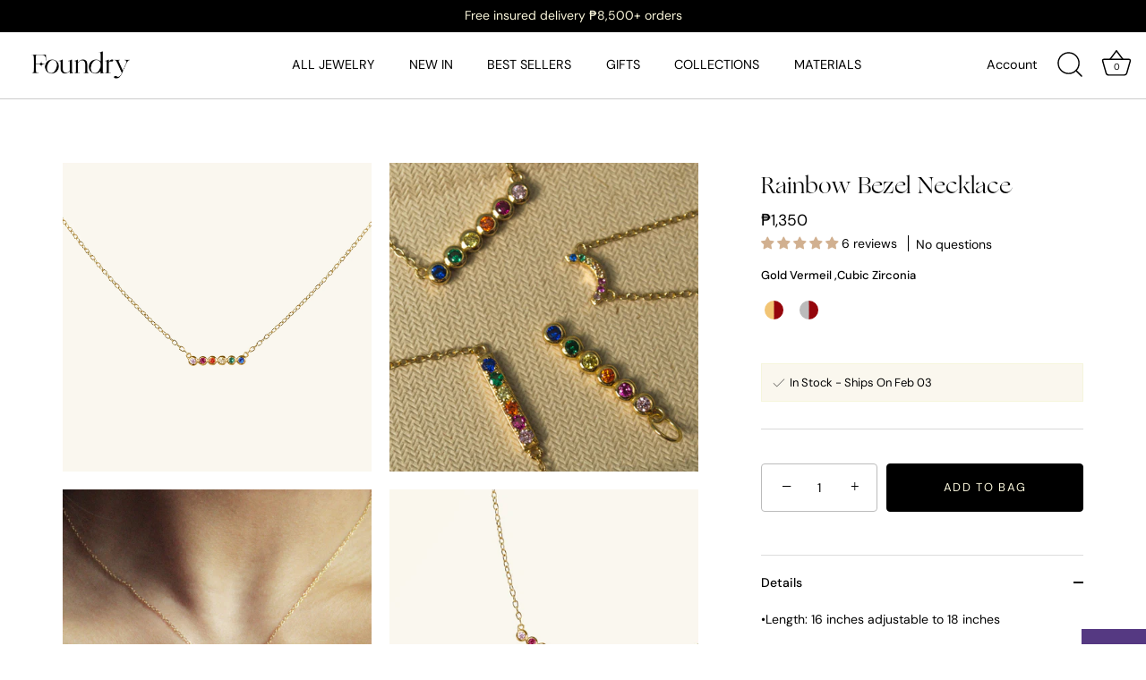

--- FILE ---
content_type: text/css
request_url: https://www.wearfoundry.com/cdn/shop/t/89/assets/drawer-css.css?v=15744553726982641371721900493
body_size: 1592
content:
.cart-flyout__content{display:none}.cart-flyout{position:fixed;top:0;width:100%;max-width:440px;padding:0;background-color:#fff;color:#000;min-height:100vh;bottom:0;z-index:9999;right:0;visibility:hidden;opacity:0;-webkit-transition:all .25s ease-in;transition:all .25s ease-in;transform:translate(200px);-ms-transform:translate(200px,0);-webkit-transform:translate(200px,0);-webkit-box-shadow:0px 0px 87px 0px rgba(0,0,0,.09);box-shadow:0 0 87px #00000017}.cart-flyout.drawer_open{visibility:visible;opacity:1;transform:translate(0);-ms-transform:translate(0,0);-webkit-transform:translate(0,0)}.cd_heading{color:#000;font-size:14px;text-align:center;font-weight:600;width:80%;line-height:initial}.cd_heading.main_anocment i{display:none!important}.slick-list.draggable{width:100%;display:inline-block}.widget_shopping_cart_content{overflow:hidden;opacity:1;padding:30px}.cart-empty-message.text-center{margin:0 0 15px;color:#000;font-weight:400;font-size:20px;line-height:24px;text-align:center}.cart-close{cursor:pointer;position:relative;line-height:48px;color:#000}.drawer_top{position:relative;display:inline-flex;align-items:center;width:100%;justify-content:space-between;padding:7px 20px;border-bottom:3px solid #D1B091}.drawer_count{position:relative}.count{position:absolute;top:-7px;z-index:9;background:gray;right:-12px;padding:3px 8px;color:#fff;border-radius:10px;font-size:10px;line-height:1.5}.drawer_count svg{width:30px;height:30px}svg.feather.feather-arrow-left{fill:none}.cart-popup-wrapper--hidden{display:none;transform:translateY(-100%)}.cart-popup-wrapper{display:block;position:fixed;width:100%;background-color:#000;z-index:9999;border:1px solid black;transform:translateY(0);padding:30px}.cart-popup-item__image-wrapper{position:relative;flex-basis:18%;flex-shrink:0;margin-right:1rem;text-align:center}.cart-popup-wrapper.grid{margin-left:0}.buttons{width:100%;display:block;margin:10px 0 0;line-height:2;padding:8px 15px;background-color:#000;border:1px solid #fff;color:#fff;text-transform:uppercase;font-weight:500;font-size:16px;text-align:center;-webkit-transition:all .5s ease-in-out;-moz-transition:all .5s ease-in-out;-o-transition:all .5s ease-in-out;transition:all .5s ease-in-out;text-decoration:none;display:inline-block}.button_container{margin-top:35px}.cv__image img{width:50px;height:50px}span.btnqty{cursor:pointer;font-size:20px;line-height:0;text-align:center;width:30px}.cart-popup-item__image-wrapper.grid__item.one-fifth{padding:0}.qtydiv label{display:block;margin-bottom:12px;letter-spacing:2.8px;color:#000}.qtydiv .btnqty.qtyminus{text-align:center}.qtydiv .btnqty{cursor:pointer}.qtydiv .btnqty.qtyplus{margin-left:8px}.qtydiv .quantity-input{padding-left:19px!important;border:none;padding:8px;text-align:center;width:100px;outline:none;display:inline-block;background:#000;color:#fff}.qtydiv{display:inline-block;padding-right:15px;padding-top:10px;padding-left:5px}.cart_drawer_data{padding:20px;height:calc(100vh - 165px);position:relative;display:inline-block;width:100%}.cart_drawer_data_height::-webkit-scrollbar-thumb{background:#888}.cart_drawer_data_height::-webkit-scrollbar-track{background:#f1f1f1}.cart_drawer_data_height::-webkit-scrollbar{width:10px}.cart_drawer_data_height::-webkit-scrollbar-thumb:hover{background:#555}.cart_drawer_data_height{overflow-y:auto;height:100%;padding-right:15px}nav.cv__nav_wrapper{display:block;transform:inherit!important;background:transparent}.cart__row.cart-custom-tr{margin:0;position:relative;padding-bottom:20px}.cart__row.cart-custom-tr .grid__item{padding:0}.cart-custom-tr .cart__image{float:left;max-width:70px;margin-right:15px}.cart-custom-tr .cart__image-wrappers{width:16.66666667%}.cart__meta .list-view-item__title a{color:#000;display:block;font-size:14px;line-height:normal;margin:0;text-transform:uppercase;text-decoration:none}.menu_open{left:0}.cart_drawer_data .subtotal{border:none;text-transform:none;color:#000;margin:10px 0;display:flex;align-items:center;justify-content:space-between}.cart_drawer_data .subtotal .grid__item{padding:0;width:auto;min-width:auto}.cart_drawer_data .subtotal_label,.cart__subtotal{font-size:16px}.remove_cvv .custom-cart-remove-btn{background:transparent;padding:0;color:#000;margin:0;border:none;position:absolute;right:0;top:7px;font-size:22px;font-weight:400;text-decoration:none;line-height:0}.cart__row.cart-custom-tr .grid__item.six-tenths{width:90%}.cv_cart_qty_price_outer{display:flex;align-items:center;justify-content:space-between;flex-wrap:wrap}span.btnqty{font-size:20px;line-height:0}span.btnqty.qtymin.us.icon.icon-minus{font-size:30px}.qty_and_p{display:inline-flex;align-items:center;justify-content:space-between;width:70%}.cart-custom-tr .cart-cv-meta{font-style:initial;font-size:12px;text-transform:capitalize}.cart-item__original-price{font-size:12px}.qtybox.cart__qty input{background:transparent!important;border:none;color:#000;text-align:center;padding:0;width:35px;border-radius:0;pointer-events:none}.qtybox.cart__qty{display:flex;align-items:center}.qtybox.cart__qty input[type=number]::-webkit-inner-spin-button,.qtybox.cart__qty input[type=number]::-webkit-outer-spin-button{-webkit-appearance:none;margin:0}.cart_buttons a.buttons:first-child{margin-top:0}.site-header__cart-count{background-color:#000}.cart_buttons{position:fixed;bottom:20px;left:20px;right:10px}p.buttonss{margin:0}div#preloadwrapper{background:#000;position:fixed;top:0;bottom:0;left:0;right:0;height:100%;width:100%;z-index:999}.preloaderwrapper img{position:fixed;z-index:9999;top:50%;transform:translateY(-50%);left:0;right:0}.preloaderwrapper img{width:60px;text-align:center;margin:auto}.cart-drawer-open:before,.nav_menu_open:before{position:fixed;background:#232324;z-index:100;right:0;left:0;bottom:0;top:0;transition:all .25s ease-out;opacity:.7;content:""}header.site-header.cv_header_outer{padding-top:20px;width:100%;max-width:1200px;margin:auto}.mobile-nav__link,.mobile-nav__sublist-link{color:#000}.mobile-nav__item{border-bottom:1px solid #000}.mobile-nav-wrapper:after{border-bottom:none}.cutter-custom{position:absolute;top:20px;right:40px;cursor:pointer;z-index:999}.mobile-nav__dropdown{background-color:transparent;width:100%}.mobile-nav__return-btn{color:#000}.mobile-nav__table-cell{border-right:1px solid #000}.search-header.search--focus{position:static}#insta-feed{padding-top:20px}.cv_header_outer.fixed .cv_header_inner{position:fixed;top:0;width:100%;z-index:99;left:0;right:0;padding-top:10px;padding-bottom:10px}body.template-index .main-content{padding-top:0}.cv_right_menu_nav{display:flex;align-items:center;justify-content:flex-end}.search-cart-grid a.site-header__cart.cv-cart-wrap{position:relative}a.site-header__account{position:static}.site-header__icons--plus .site-header__search{padding-right:0}.cv_header_inner{padding-bottom:30px}.cv_main_nav_head{display:flex;align-items:center}.cv_main_nav_head button.search-header__submit{position:static}.cv_search_cross{display:none;margin-right:5px;cursor:pointer}.cv_search_form{position:absolute;top:0;z-index:9;right:40px}.search_open .cv_search_form,.search_open .cv_search_cross{display:block}.search_open .cv_search_icon{display:none}form.search-header.search{max-width:inherit}.cv_search_icon{cursor:pointer;margin-right:5px}.search-header.search .search-header__input{opacity:0;width:0px;height:40px;moz-webkit-transition:width .2s;-webkit-transition:width .2s;transition:width .2s;float:right}.search_open .search-header.search .search-header__input{background:#fff;border:none;border-bottom:2px solid #000;font-size:11px;padding:6px 10px;height:40px;opacity:1;width:168px}.logo--center .site-header__cart-count{right:10px;min-width:10px;height:10px;max-width:10px;top:5px}@media (min-width: 750px){.site-header .icon-search,.site-header .icon-hamburger,.site-header .icon-close,.site-header .icon-cart{margin-right:10px}}@media (max-width: 749px){.logo--center .site-header__cart-count{top:15px}.mobile-nav__dropdown{padding-top:50px}.search-cart-grid a.site-header__cart.cv-cart-wrap{padding-right:2px}.site-header__icons--plus .site-header__search{padding-right:0}.search_open .search-header.search .search-header__input{width:130px}.cv_header_outer a.site-header__logo-image{margin:auto}.cv_header_inner.site-header{padding:15px}body.template-index .main-content{padding-top:0}header.site-header.cv_header_outer{padding-top:0}iframe#launcher{bottom:40px!important}.footer_wrapper{padding:40px 0}.logo-align--center .site-header__logo{padding:0}}@media (max-width: 640px){.menu-heading,a.parent_menu{font-size:10px}.search-cart-grid,.site-header__icons--plus .site-header__search{position:static}.search_open .search-header.search .search-header__input{width:100%;max-width:100%;border:2px solid #000}form.search-header.search{max-width:100%}.cv_search_form{top:90px;right:0;left:0;width:90%;margin:auto}}@media (max-width: 480px){.cart-flyout,.toggleNav{width:100%}}.cart__subtotal.grid__item.five-tenths{text-align:right}@media screen and (max-width:750px){.buttons{padding:2px 15px;font-size:14px}}.itme_freeshippingtext{display:none}
/*# sourceMappingURL=/cdn/shop/t/89/assets/drawer-css.css.map?v=15744553726982641371721900493 */


--- FILE ---
content_type: text/css
request_url: https://www.wearfoundry.com/cdn/shop/t/89/assets/custom-styling.css?v=155312802202341893201721900493
body_size: -151
content:
.col-meta-block .product-list{display:flex;flex-wrap:wrap;justify-content:normal}.bottom_center{text-align:center;margin-bottom:3rem;margin-top:1rem}.template-collection #page-content .shopify-section.section-image-with-text-overlay{overflow:hidden!important}.col-meta-block{margin-top:40px}.subcatmenu_panel{padding-left:10px}.subcatmenu_item.active a:after{content:"";height:.05rem;width:100%;background:#1c1c1c;position:absolute;left:0;bottom:0}.subcatmenu_item.active a{position:relative}.subcatmenu_title{cursor:pointer;font-size:14px}.subcatmenu_details[open] .subcatmenu_title{font-weight:700}.subcatWrap{padding-bottom:20px;margin-bottom:20px;border-bottom:1px solid #dedede}.subcatmenu_item a{font-size:14px}.closeFilter,[data-close-filter-btn]{background:#000;color:#fff;padding:.75rem;display:inline-block;width:100%;text-align:center;margin-bottom:10px;font-size:13px;letter-spacing:1.69px}.footer-button-xs{position:static;margin-top:10px}.theme-filter-container .cc-product-filter{bottom:0}.rte.underbannertext{padding:30px 0 0}.underbanner{margin-top:30px}.underbanner h1.line-1.feature-header{margin-bottom:0;text-align:left}.underbanner h1.line-1.feature-header:after{margin-left:0}.template-suffix-collection_main .product-list-container .pagination{display:none}@media screen and (min-width:767px){[data-close-filter-btn]{display:none}}@media screen and (min-width:768px){.theme-filter-container .cc-product-filter{flex-basis:180px}}@media screen and (max-width:650px){.soundest-form-background-image-open{transform:rotate(90deg)!important;left:-37px!important;max-width:120px!important;bottom:50%!important;right:auto!important}}.rte-best{width:auto;height:auto;position:absolute;top:20px;left:20px;background-color:#fff;color:#828282;display:inline-block;margin:0 0 1em;font-size:12px;line-height:12px;text-transform:uppercase;text-align:center;padding:8px 14px}#shopify-section-header .links.site-control__inner{border-bottom:1px solid #ccc}
/*# sourceMappingURL=/cdn/shop/t/89/assets/custom-styling.css.map?v=155312802202341893201721900493 */
